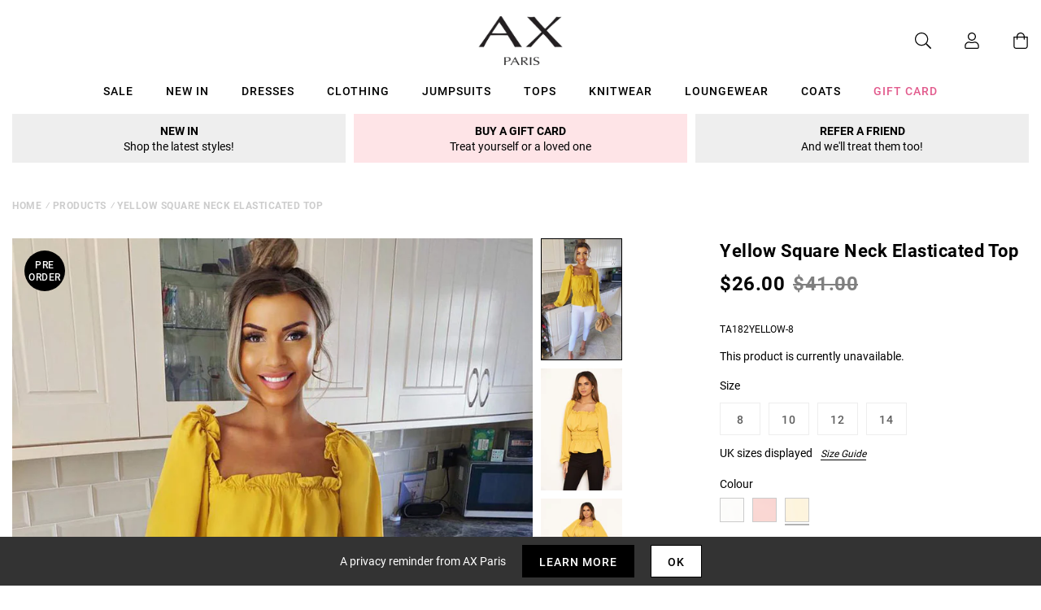

--- FILE ---
content_type: text/javascript; charset=utf-8
request_url: https://us.axparis.com/products/yellow-square-neck-elasticated-top.js
body_size: 854
content:
{"id":5956645814433,"title":"Yellow Square Neck Elasticated Top","handle":"yellow-square-neck-elasticated-top","description":"Our Yellow Square Neck Elasticated Top is super easy to wear.\u003cbr\u003e Featuring a frilled square neckline, long sleeves with elasticated\u003cbr\u003e cuffs and elasticated ruched detailing on the waistband. Pair with\u003cbr\u003e jeans and heels to complete the look!\u003cbr\u003e \u003cbr\u003e Model wears: UK 8\/ EU 36\/ US 4\u003cbr\u003e \u003cbr\u003e Model's height: \u003cspan\u003e165cm\/ \u003c\/span\u003e\u003cspan\u003e5'5\" \u003c\/span\u003e\u003cbr\u003e \u003cbr\u003e Approx length from centre back to hem: 41cm\u003cbr\u003e \u003cbr\u003e Fabric composition: 95% Polyester 5% Elastane\u003cbr\u003e \u003cbr\u003e Colour : YELLOW\u003cbr\u003e","published_at":"2020-01-06T16:01:13+00:00","created_at":"2020-12-14T18:54:49+00:00","vendor":"AX Paris","type":"Garment","tags":["1 Influencer Collection","1 Influencers","Agegroup_Adult","Clothing","colour: cream-square-neck-elasticated-top","colour: red-square-neck-elasticated-top","colour: yellow-square-neck-elasticated-top","Gender_Female","not-backinstock","Sale","Tops"],"price":2600,"price_min":2600,"price_max":2600,"available":false,"price_varies":false,"compare_at_price":4100,"compare_at_price_min":4100,"compare_at_price_max":4100,"compare_at_price_varies":false,"variants":[{"id":37302516056225,"title":"8","option1":"8","option2":null,"option3":null,"sku":"TA182YELLOW-8","requires_shipping":true,"taxable":true,"featured_image":null,"available":false,"name":"Yellow Square Neck Elasticated Top - 8","public_title":"8","options":["8"],"price":2600,"weight":250,"compare_at_price":4100,"inventory_management":"shopify","barcode":null,"quantity_rule":{"min":1,"max":null,"increment":1},"quantity_price_breaks":[],"requires_selling_plan":false,"selling_plan_allocations":[]},{"id":37302516088993,"title":"10","option1":"10","option2":null,"option3":null,"sku":"TA182YELLOW-10","requires_shipping":true,"taxable":true,"featured_image":null,"available":false,"name":"Yellow Square Neck Elasticated Top - 10","public_title":"10","options":["10"],"price":2600,"weight":250,"compare_at_price":4100,"inventory_management":"shopify","barcode":null,"quantity_rule":{"min":1,"max":null,"increment":1},"quantity_price_breaks":[],"requires_selling_plan":false,"selling_plan_allocations":[]},{"id":37302516121761,"title":"12","option1":"12","option2":null,"option3":null,"sku":"TA182YELLOW-12","requires_shipping":true,"taxable":true,"featured_image":null,"available":false,"name":"Yellow Square Neck Elasticated Top - 12","public_title":"12","options":["12"],"price":2600,"weight":250,"compare_at_price":4100,"inventory_management":"shopify","barcode":null,"quantity_rule":{"min":1,"max":null,"increment":1},"quantity_price_breaks":[],"requires_selling_plan":false,"selling_plan_allocations":[]},{"id":37302516187297,"title":"14","option1":"14","option2":null,"option3":null,"sku":"TA182YELLOW-14","requires_shipping":true,"taxable":true,"featured_image":null,"available":false,"name":"Yellow Square Neck Elasticated Top - 14","public_title":"14","options":["14"],"price":2600,"weight":250,"compare_at_price":4100,"inventory_management":"shopify","barcode":null,"quantity_rule":{"min":1,"max":null,"increment":1},"quantity_price_breaks":[],"requires_selling_plan":false,"selling_plan_allocations":[]}],"images":["\/\/cdn.shopify.com\/s\/files\/1\/0517\/2638\/5313\/products\/YELLOW-SQUARE-NECK-TOP_7311aeb1-3d6c-4441-9c3b-dc762a15b7aa.jpg?v=1661516474","\/\/cdn.shopify.com\/s\/files\/1\/0517\/2638\/5313\/products\/mustard-square-neck-top_20_3_39854972-12d3-4a68-a6bd-43f247af86d0.jpg?v=1661516474","\/\/cdn.shopify.com\/s\/files\/1\/0517\/2638\/5313\/products\/mustard-square-neck-top_20_2_0c53347b-6619-4c96-84c1-0d77b4731c9a.jpg?v=1661516474","\/\/cdn.shopify.com\/s\/files\/1\/0517\/2638\/5313\/products\/mustard-square-neck-top_20_5_373e858a-2690-40fc-a7c3-d0e703a24290.jpg?v=1661516474","\/\/cdn.shopify.com\/s\/files\/1\/0517\/2638\/5313\/products\/mustard-square-neck-top_20_1_a75c6fdd-a281-4058-851e-c4f727643209.jpg?v=1661516474","\/\/cdn.shopify.com\/s\/files\/1\/0517\/2638\/5313\/products\/47708_fd03915b-a007-446e-9fb5-8d7838b2cbf6.png?v=1661516474"],"featured_image":"\/\/cdn.shopify.com\/s\/files\/1\/0517\/2638\/5313\/products\/YELLOW-SQUARE-NECK-TOP_7311aeb1-3d6c-4441-9c3b-dc762a15b7aa.jpg?v=1661516474","options":[{"name":"Title","position":1,"values":["8","10","12","14"]}],"url":"\/products\/yellow-square-neck-elasticated-top","media":[{"alt":null,"id":28396659736737,"position":1,"preview_image":{"aspect_ratio":0.667,"height":1500,"width":1001,"src":"https:\/\/cdn.shopify.com\/s\/files\/1\/0517\/2638\/5313\/products\/YELLOW-SQUARE-NECK-TOP_7311aeb1-3d6c-4441-9c3b-dc762a15b7aa.jpg?v=1661516474"},"aspect_ratio":0.667,"height":1500,"media_type":"image","src":"https:\/\/cdn.shopify.com\/s\/files\/1\/0517\/2638\/5313\/products\/YELLOW-SQUARE-NECK-TOP_7311aeb1-3d6c-4441-9c3b-dc762a15b7aa.jpg?v=1661516474","width":1001},{"alt":null,"id":28396659769505,"position":2,"preview_image":{"aspect_ratio":0.667,"height":1500,"width":1001,"src":"https:\/\/cdn.shopify.com\/s\/files\/1\/0517\/2638\/5313\/products\/mustard-square-neck-top_20_3_39854972-12d3-4a68-a6bd-43f247af86d0.jpg?v=1661516474"},"aspect_ratio":0.667,"height":1500,"media_type":"image","src":"https:\/\/cdn.shopify.com\/s\/files\/1\/0517\/2638\/5313\/products\/mustard-square-neck-top_20_3_39854972-12d3-4a68-a6bd-43f247af86d0.jpg?v=1661516474","width":1001},{"alt":null,"id":28396659802273,"position":3,"preview_image":{"aspect_ratio":0.667,"height":1500,"width":1001,"src":"https:\/\/cdn.shopify.com\/s\/files\/1\/0517\/2638\/5313\/products\/mustard-square-neck-top_20_2_0c53347b-6619-4c96-84c1-0d77b4731c9a.jpg?v=1661516474"},"aspect_ratio":0.667,"height":1500,"media_type":"image","src":"https:\/\/cdn.shopify.com\/s\/files\/1\/0517\/2638\/5313\/products\/mustard-square-neck-top_20_2_0c53347b-6619-4c96-84c1-0d77b4731c9a.jpg?v=1661516474","width":1001},{"alt":null,"id":28396659835041,"position":4,"preview_image":{"aspect_ratio":0.667,"height":1500,"width":1001,"src":"https:\/\/cdn.shopify.com\/s\/files\/1\/0517\/2638\/5313\/products\/mustard-square-neck-top_20_5_373e858a-2690-40fc-a7c3-d0e703a24290.jpg?v=1661516474"},"aspect_ratio":0.667,"height":1500,"media_type":"image","src":"https:\/\/cdn.shopify.com\/s\/files\/1\/0517\/2638\/5313\/products\/mustard-square-neck-top_20_5_373e858a-2690-40fc-a7c3-d0e703a24290.jpg?v=1661516474","width":1001},{"alt":null,"id":28396659867809,"position":5,"preview_image":{"aspect_ratio":0.667,"height":1500,"width":1001,"src":"https:\/\/cdn.shopify.com\/s\/files\/1\/0517\/2638\/5313\/products\/mustard-square-neck-top_20_1_a75c6fdd-a281-4058-851e-c4f727643209.jpg?v=1661516474"},"aspect_ratio":0.667,"height":1500,"media_type":"image","src":"https:\/\/cdn.shopify.com\/s\/files\/1\/0517\/2638\/5313\/products\/mustard-square-neck-top_20_1_a75c6fdd-a281-4058-851e-c4f727643209.jpg?v=1661516474","width":1001},{"alt":null,"id":28396659900577,"position":6,"preview_image":{"aspect_ratio":1.0,"height":30,"width":30,"src":"https:\/\/cdn.shopify.com\/s\/files\/1\/0517\/2638\/5313\/products\/47708_fd03915b-a007-446e-9fb5-8d7838b2cbf6.png?v=1661516474"},"aspect_ratio":1.0,"height":30,"media_type":"image","src":"https:\/\/cdn.shopify.com\/s\/files\/1\/0517\/2638\/5313\/products\/47708_fd03915b-a007-446e-9fb5-8d7838b2cbf6.png?v=1661516474","width":30}],"requires_selling_plan":false,"selling_plan_groups":[]}